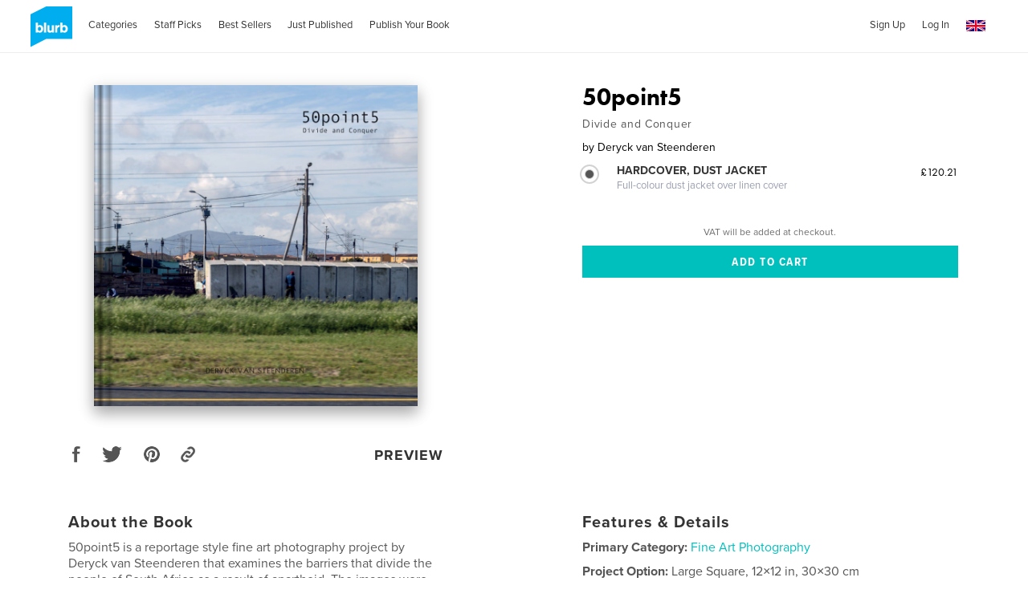

--- FILE ---
content_type: text/html; charset=utf-8
request_url: https://www.google.com/recaptcha/api2/anchor?ar=1&k=6LdYlHUUAAAAAGR0VR_KjlDMfvnnWb2XhZ4cAhOK&co=aHR0cHM6Ly93d3cuYmx1cmIuY28udWs6NDQz&hl=en&v=PoyoqOPhxBO7pBk68S4YbpHZ&size=invisible&badge=inline&anchor-ms=20000&execute-ms=30000&cb=cz0l6p4bf8ol
body_size: 49449
content:
<!DOCTYPE HTML><html dir="ltr" lang="en"><head><meta http-equiv="Content-Type" content="text/html; charset=UTF-8">
<meta http-equiv="X-UA-Compatible" content="IE=edge">
<title>reCAPTCHA</title>
<style type="text/css">
/* cyrillic-ext */
@font-face {
  font-family: 'Roboto';
  font-style: normal;
  font-weight: 400;
  font-stretch: 100%;
  src: url(//fonts.gstatic.com/s/roboto/v48/KFO7CnqEu92Fr1ME7kSn66aGLdTylUAMa3GUBHMdazTgWw.woff2) format('woff2');
  unicode-range: U+0460-052F, U+1C80-1C8A, U+20B4, U+2DE0-2DFF, U+A640-A69F, U+FE2E-FE2F;
}
/* cyrillic */
@font-face {
  font-family: 'Roboto';
  font-style: normal;
  font-weight: 400;
  font-stretch: 100%;
  src: url(//fonts.gstatic.com/s/roboto/v48/KFO7CnqEu92Fr1ME7kSn66aGLdTylUAMa3iUBHMdazTgWw.woff2) format('woff2');
  unicode-range: U+0301, U+0400-045F, U+0490-0491, U+04B0-04B1, U+2116;
}
/* greek-ext */
@font-face {
  font-family: 'Roboto';
  font-style: normal;
  font-weight: 400;
  font-stretch: 100%;
  src: url(//fonts.gstatic.com/s/roboto/v48/KFO7CnqEu92Fr1ME7kSn66aGLdTylUAMa3CUBHMdazTgWw.woff2) format('woff2');
  unicode-range: U+1F00-1FFF;
}
/* greek */
@font-face {
  font-family: 'Roboto';
  font-style: normal;
  font-weight: 400;
  font-stretch: 100%;
  src: url(//fonts.gstatic.com/s/roboto/v48/KFO7CnqEu92Fr1ME7kSn66aGLdTylUAMa3-UBHMdazTgWw.woff2) format('woff2');
  unicode-range: U+0370-0377, U+037A-037F, U+0384-038A, U+038C, U+038E-03A1, U+03A3-03FF;
}
/* math */
@font-face {
  font-family: 'Roboto';
  font-style: normal;
  font-weight: 400;
  font-stretch: 100%;
  src: url(//fonts.gstatic.com/s/roboto/v48/KFO7CnqEu92Fr1ME7kSn66aGLdTylUAMawCUBHMdazTgWw.woff2) format('woff2');
  unicode-range: U+0302-0303, U+0305, U+0307-0308, U+0310, U+0312, U+0315, U+031A, U+0326-0327, U+032C, U+032F-0330, U+0332-0333, U+0338, U+033A, U+0346, U+034D, U+0391-03A1, U+03A3-03A9, U+03B1-03C9, U+03D1, U+03D5-03D6, U+03F0-03F1, U+03F4-03F5, U+2016-2017, U+2034-2038, U+203C, U+2040, U+2043, U+2047, U+2050, U+2057, U+205F, U+2070-2071, U+2074-208E, U+2090-209C, U+20D0-20DC, U+20E1, U+20E5-20EF, U+2100-2112, U+2114-2115, U+2117-2121, U+2123-214F, U+2190, U+2192, U+2194-21AE, U+21B0-21E5, U+21F1-21F2, U+21F4-2211, U+2213-2214, U+2216-22FF, U+2308-230B, U+2310, U+2319, U+231C-2321, U+2336-237A, U+237C, U+2395, U+239B-23B7, U+23D0, U+23DC-23E1, U+2474-2475, U+25AF, U+25B3, U+25B7, U+25BD, U+25C1, U+25CA, U+25CC, U+25FB, U+266D-266F, U+27C0-27FF, U+2900-2AFF, U+2B0E-2B11, U+2B30-2B4C, U+2BFE, U+3030, U+FF5B, U+FF5D, U+1D400-1D7FF, U+1EE00-1EEFF;
}
/* symbols */
@font-face {
  font-family: 'Roboto';
  font-style: normal;
  font-weight: 400;
  font-stretch: 100%;
  src: url(//fonts.gstatic.com/s/roboto/v48/KFO7CnqEu92Fr1ME7kSn66aGLdTylUAMaxKUBHMdazTgWw.woff2) format('woff2');
  unicode-range: U+0001-000C, U+000E-001F, U+007F-009F, U+20DD-20E0, U+20E2-20E4, U+2150-218F, U+2190, U+2192, U+2194-2199, U+21AF, U+21E6-21F0, U+21F3, U+2218-2219, U+2299, U+22C4-22C6, U+2300-243F, U+2440-244A, U+2460-24FF, U+25A0-27BF, U+2800-28FF, U+2921-2922, U+2981, U+29BF, U+29EB, U+2B00-2BFF, U+4DC0-4DFF, U+FFF9-FFFB, U+10140-1018E, U+10190-1019C, U+101A0, U+101D0-101FD, U+102E0-102FB, U+10E60-10E7E, U+1D2C0-1D2D3, U+1D2E0-1D37F, U+1F000-1F0FF, U+1F100-1F1AD, U+1F1E6-1F1FF, U+1F30D-1F30F, U+1F315, U+1F31C, U+1F31E, U+1F320-1F32C, U+1F336, U+1F378, U+1F37D, U+1F382, U+1F393-1F39F, U+1F3A7-1F3A8, U+1F3AC-1F3AF, U+1F3C2, U+1F3C4-1F3C6, U+1F3CA-1F3CE, U+1F3D4-1F3E0, U+1F3ED, U+1F3F1-1F3F3, U+1F3F5-1F3F7, U+1F408, U+1F415, U+1F41F, U+1F426, U+1F43F, U+1F441-1F442, U+1F444, U+1F446-1F449, U+1F44C-1F44E, U+1F453, U+1F46A, U+1F47D, U+1F4A3, U+1F4B0, U+1F4B3, U+1F4B9, U+1F4BB, U+1F4BF, U+1F4C8-1F4CB, U+1F4D6, U+1F4DA, U+1F4DF, U+1F4E3-1F4E6, U+1F4EA-1F4ED, U+1F4F7, U+1F4F9-1F4FB, U+1F4FD-1F4FE, U+1F503, U+1F507-1F50B, U+1F50D, U+1F512-1F513, U+1F53E-1F54A, U+1F54F-1F5FA, U+1F610, U+1F650-1F67F, U+1F687, U+1F68D, U+1F691, U+1F694, U+1F698, U+1F6AD, U+1F6B2, U+1F6B9-1F6BA, U+1F6BC, U+1F6C6-1F6CF, U+1F6D3-1F6D7, U+1F6E0-1F6EA, U+1F6F0-1F6F3, U+1F6F7-1F6FC, U+1F700-1F7FF, U+1F800-1F80B, U+1F810-1F847, U+1F850-1F859, U+1F860-1F887, U+1F890-1F8AD, U+1F8B0-1F8BB, U+1F8C0-1F8C1, U+1F900-1F90B, U+1F93B, U+1F946, U+1F984, U+1F996, U+1F9E9, U+1FA00-1FA6F, U+1FA70-1FA7C, U+1FA80-1FA89, U+1FA8F-1FAC6, U+1FACE-1FADC, U+1FADF-1FAE9, U+1FAF0-1FAF8, U+1FB00-1FBFF;
}
/* vietnamese */
@font-face {
  font-family: 'Roboto';
  font-style: normal;
  font-weight: 400;
  font-stretch: 100%;
  src: url(//fonts.gstatic.com/s/roboto/v48/KFO7CnqEu92Fr1ME7kSn66aGLdTylUAMa3OUBHMdazTgWw.woff2) format('woff2');
  unicode-range: U+0102-0103, U+0110-0111, U+0128-0129, U+0168-0169, U+01A0-01A1, U+01AF-01B0, U+0300-0301, U+0303-0304, U+0308-0309, U+0323, U+0329, U+1EA0-1EF9, U+20AB;
}
/* latin-ext */
@font-face {
  font-family: 'Roboto';
  font-style: normal;
  font-weight: 400;
  font-stretch: 100%;
  src: url(//fonts.gstatic.com/s/roboto/v48/KFO7CnqEu92Fr1ME7kSn66aGLdTylUAMa3KUBHMdazTgWw.woff2) format('woff2');
  unicode-range: U+0100-02BA, U+02BD-02C5, U+02C7-02CC, U+02CE-02D7, U+02DD-02FF, U+0304, U+0308, U+0329, U+1D00-1DBF, U+1E00-1E9F, U+1EF2-1EFF, U+2020, U+20A0-20AB, U+20AD-20C0, U+2113, U+2C60-2C7F, U+A720-A7FF;
}
/* latin */
@font-face {
  font-family: 'Roboto';
  font-style: normal;
  font-weight: 400;
  font-stretch: 100%;
  src: url(//fonts.gstatic.com/s/roboto/v48/KFO7CnqEu92Fr1ME7kSn66aGLdTylUAMa3yUBHMdazQ.woff2) format('woff2');
  unicode-range: U+0000-00FF, U+0131, U+0152-0153, U+02BB-02BC, U+02C6, U+02DA, U+02DC, U+0304, U+0308, U+0329, U+2000-206F, U+20AC, U+2122, U+2191, U+2193, U+2212, U+2215, U+FEFF, U+FFFD;
}
/* cyrillic-ext */
@font-face {
  font-family: 'Roboto';
  font-style: normal;
  font-weight: 500;
  font-stretch: 100%;
  src: url(//fonts.gstatic.com/s/roboto/v48/KFO7CnqEu92Fr1ME7kSn66aGLdTylUAMa3GUBHMdazTgWw.woff2) format('woff2');
  unicode-range: U+0460-052F, U+1C80-1C8A, U+20B4, U+2DE0-2DFF, U+A640-A69F, U+FE2E-FE2F;
}
/* cyrillic */
@font-face {
  font-family: 'Roboto';
  font-style: normal;
  font-weight: 500;
  font-stretch: 100%;
  src: url(//fonts.gstatic.com/s/roboto/v48/KFO7CnqEu92Fr1ME7kSn66aGLdTylUAMa3iUBHMdazTgWw.woff2) format('woff2');
  unicode-range: U+0301, U+0400-045F, U+0490-0491, U+04B0-04B1, U+2116;
}
/* greek-ext */
@font-face {
  font-family: 'Roboto';
  font-style: normal;
  font-weight: 500;
  font-stretch: 100%;
  src: url(//fonts.gstatic.com/s/roboto/v48/KFO7CnqEu92Fr1ME7kSn66aGLdTylUAMa3CUBHMdazTgWw.woff2) format('woff2');
  unicode-range: U+1F00-1FFF;
}
/* greek */
@font-face {
  font-family: 'Roboto';
  font-style: normal;
  font-weight: 500;
  font-stretch: 100%;
  src: url(//fonts.gstatic.com/s/roboto/v48/KFO7CnqEu92Fr1ME7kSn66aGLdTylUAMa3-UBHMdazTgWw.woff2) format('woff2');
  unicode-range: U+0370-0377, U+037A-037F, U+0384-038A, U+038C, U+038E-03A1, U+03A3-03FF;
}
/* math */
@font-face {
  font-family: 'Roboto';
  font-style: normal;
  font-weight: 500;
  font-stretch: 100%;
  src: url(//fonts.gstatic.com/s/roboto/v48/KFO7CnqEu92Fr1ME7kSn66aGLdTylUAMawCUBHMdazTgWw.woff2) format('woff2');
  unicode-range: U+0302-0303, U+0305, U+0307-0308, U+0310, U+0312, U+0315, U+031A, U+0326-0327, U+032C, U+032F-0330, U+0332-0333, U+0338, U+033A, U+0346, U+034D, U+0391-03A1, U+03A3-03A9, U+03B1-03C9, U+03D1, U+03D5-03D6, U+03F0-03F1, U+03F4-03F5, U+2016-2017, U+2034-2038, U+203C, U+2040, U+2043, U+2047, U+2050, U+2057, U+205F, U+2070-2071, U+2074-208E, U+2090-209C, U+20D0-20DC, U+20E1, U+20E5-20EF, U+2100-2112, U+2114-2115, U+2117-2121, U+2123-214F, U+2190, U+2192, U+2194-21AE, U+21B0-21E5, U+21F1-21F2, U+21F4-2211, U+2213-2214, U+2216-22FF, U+2308-230B, U+2310, U+2319, U+231C-2321, U+2336-237A, U+237C, U+2395, U+239B-23B7, U+23D0, U+23DC-23E1, U+2474-2475, U+25AF, U+25B3, U+25B7, U+25BD, U+25C1, U+25CA, U+25CC, U+25FB, U+266D-266F, U+27C0-27FF, U+2900-2AFF, U+2B0E-2B11, U+2B30-2B4C, U+2BFE, U+3030, U+FF5B, U+FF5D, U+1D400-1D7FF, U+1EE00-1EEFF;
}
/* symbols */
@font-face {
  font-family: 'Roboto';
  font-style: normal;
  font-weight: 500;
  font-stretch: 100%;
  src: url(//fonts.gstatic.com/s/roboto/v48/KFO7CnqEu92Fr1ME7kSn66aGLdTylUAMaxKUBHMdazTgWw.woff2) format('woff2');
  unicode-range: U+0001-000C, U+000E-001F, U+007F-009F, U+20DD-20E0, U+20E2-20E4, U+2150-218F, U+2190, U+2192, U+2194-2199, U+21AF, U+21E6-21F0, U+21F3, U+2218-2219, U+2299, U+22C4-22C6, U+2300-243F, U+2440-244A, U+2460-24FF, U+25A0-27BF, U+2800-28FF, U+2921-2922, U+2981, U+29BF, U+29EB, U+2B00-2BFF, U+4DC0-4DFF, U+FFF9-FFFB, U+10140-1018E, U+10190-1019C, U+101A0, U+101D0-101FD, U+102E0-102FB, U+10E60-10E7E, U+1D2C0-1D2D3, U+1D2E0-1D37F, U+1F000-1F0FF, U+1F100-1F1AD, U+1F1E6-1F1FF, U+1F30D-1F30F, U+1F315, U+1F31C, U+1F31E, U+1F320-1F32C, U+1F336, U+1F378, U+1F37D, U+1F382, U+1F393-1F39F, U+1F3A7-1F3A8, U+1F3AC-1F3AF, U+1F3C2, U+1F3C4-1F3C6, U+1F3CA-1F3CE, U+1F3D4-1F3E0, U+1F3ED, U+1F3F1-1F3F3, U+1F3F5-1F3F7, U+1F408, U+1F415, U+1F41F, U+1F426, U+1F43F, U+1F441-1F442, U+1F444, U+1F446-1F449, U+1F44C-1F44E, U+1F453, U+1F46A, U+1F47D, U+1F4A3, U+1F4B0, U+1F4B3, U+1F4B9, U+1F4BB, U+1F4BF, U+1F4C8-1F4CB, U+1F4D6, U+1F4DA, U+1F4DF, U+1F4E3-1F4E6, U+1F4EA-1F4ED, U+1F4F7, U+1F4F9-1F4FB, U+1F4FD-1F4FE, U+1F503, U+1F507-1F50B, U+1F50D, U+1F512-1F513, U+1F53E-1F54A, U+1F54F-1F5FA, U+1F610, U+1F650-1F67F, U+1F687, U+1F68D, U+1F691, U+1F694, U+1F698, U+1F6AD, U+1F6B2, U+1F6B9-1F6BA, U+1F6BC, U+1F6C6-1F6CF, U+1F6D3-1F6D7, U+1F6E0-1F6EA, U+1F6F0-1F6F3, U+1F6F7-1F6FC, U+1F700-1F7FF, U+1F800-1F80B, U+1F810-1F847, U+1F850-1F859, U+1F860-1F887, U+1F890-1F8AD, U+1F8B0-1F8BB, U+1F8C0-1F8C1, U+1F900-1F90B, U+1F93B, U+1F946, U+1F984, U+1F996, U+1F9E9, U+1FA00-1FA6F, U+1FA70-1FA7C, U+1FA80-1FA89, U+1FA8F-1FAC6, U+1FACE-1FADC, U+1FADF-1FAE9, U+1FAF0-1FAF8, U+1FB00-1FBFF;
}
/* vietnamese */
@font-face {
  font-family: 'Roboto';
  font-style: normal;
  font-weight: 500;
  font-stretch: 100%;
  src: url(//fonts.gstatic.com/s/roboto/v48/KFO7CnqEu92Fr1ME7kSn66aGLdTylUAMa3OUBHMdazTgWw.woff2) format('woff2');
  unicode-range: U+0102-0103, U+0110-0111, U+0128-0129, U+0168-0169, U+01A0-01A1, U+01AF-01B0, U+0300-0301, U+0303-0304, U+0308-0309, U+0323, U+0329, U+1EA0-1EF9, U+20AB;
}
/* latin-ext */
@font-face {
  font-family: 'Roboto';
  font-style: normal;
  font-weight: 500;
  font-stretch: 100%;
  src: url(//fonts.gstatic.com/s/roboto/v48/KFO7CnqEu92Fr1ME7kSn66aGLdTylUAMa3KUBHMdazTgWw.woff2) format('woff2');
  unicode-range: U+0100-02BA, U+02BD-02C5, U+02C7-02CC, U+02CE-02D7, U+02DD-02FF, U+0304, U+0308, U+0329, U+1D00-1DBF, U+1E00-1E9F, U+1EF2-1EFF, U+2020, U+20A0-20AB, U+20AD-20C0, U+2113, U+2C60-2C7F, U+A720-A7FF;
}
/* latin */
@font-face {
  font-family: 'Roboto';
  font-style: normal;
  font-weight: 500;
  font-stretch: 100%;
  src: url(//fonts.gstatic.com/s/roboto/v48/KFO7CnqEu92Fr1ME7kSn66aGLdTylUAMa3yUBHMdazQ.woff2) format('woff2');
  unicode-range: U+0000-00FF, U+0131, U+0152-0153, U+02BB-02BC, U+02C6, U+02DA, U+02DC, U+0304, U+0308, U+0329, U+2000-206F, U+20AC, U+2122, U+2191, U+2193, U+2212, U+2215, U+FEFF, U+FFFD;
}
/* cyrillic-ext */
@font-face {
  font-family: 'Roboto';
  font-style: normal;
  font-weight: 900;
  font-stretch: 100%;
  src: url(//fonts.gstatic.com/s/roboto/v48/KFO7CnqEu92Fr1ME7kSn66aGLdTylUAMa3GUBHMdazTgWw.woff2) format('woff2');
  unicode-range: U+0460-052F, U+1C80-1C8A, U+20B4, U+2DE0-2DFF, U+A640-A69F, U+FE2E-FE2F;
}
/* cyrillic */
@font-face {
  font-family: 'Roboto';
  font-style: normal;
  font-weight: 900;
  font-stretch: 100%;
  src: url(//fonts.gstatic.com/s/roboto/v48/KFO7CnqEu92Fr1ME7kSn66aGLdTylUAMa3iUBHMdazTgWw.woff2) format('woff2');
  unicode-range: U+0301, U+0400-045F, U+0490-0491, U+04B0-04B1, U+2116;
}
/* greek-ext */
@font-face {
  font-family: 'Roboto';
  font-style: normal;
  font-weight: 900;
  font-stretch: 100%;
  src: url(//fonts.gstatic.com/s/roboto/v48/KFO7CnqEu92Fr1ME7kSn66aGLdTylUAMa3CUBHMdazTgWw.woff2) format('woff2');
  unicode-range: U+1F00-1FFF;
}
/* greek */
@font-face {
  font-family: 'Roboto';
  font-style: normal;
  font-weight: 900;
  font-stretch: 100%;
  src: url(//fonts.gstatic.com/s/roboto/v48/KFO7CnqEu92Fr1ME7kSn66aGLdTylUAMa3-UBHMdazTgWw.woff2) format('woff2');
  unicode-range: U+0370-0377, U+037A-037F, U+0384-038A, U+038C, U+038E-03A1, U+03A3-03FF;
}
/* math */
@font-face {
  font-family: 'Roboto';
  font-style: normal;
  font-weight: 900;
  font-stretch: 100%;
  src: url(//fonts.gstatic.com/s/roboto/v48/KFO7CnqEu92Fr1ME7kSn66aGLdTylUAMawCUBHMdazTgWw.woff2) format('woff2');
  unicode-range: U+0302-0303, U+0305, U+0307-0308, U+0310, U+0312, U+0315, U+031A, U+0326-0327, U+032C, U+032F-0330, U+0332-0333, U+0338, U+033A, U+0346, U+034D, U+0391-03A1, U+03A3-03A9, U+03B1-03C9, U+03D1, U+03D5-03D6, U+03F0-03F1, U+03F4-03F5, U+2016-2017, U+2034-2038, U+203C, U+2040, U+2043, U+2047, U+2050, U+2057, U+205F, U+2070-2071, U+2074-208E, U+2090-209C, U+20D0-20DC, U+20E1, U+20E5-20EF, U+2100-2112, U+2114-2115, U+2117-2121, U+2123-214F, U+2190, U+2192, U+2194-21AE, U+21B0-21E5, U+21F1-21F2, U+21F4-2211, U+2213-2214, U+2216-22FF, U+2308-230B, U+2310, U+2319, U+231C-2321, U+2336-237A, U+237C, U+2395, U+239B-23B7, U+23D0, U+23DC-23E1, U+2474-2475, U+25AF, U+25B3, U+25B7, U+25BD, U+25C1, U+25CA, U+25CC, U+25FB, U+266D-266F, U+27C0-27FF, U+2900-2AFF, U+2B0E-2B11, U+2B30-2B4C, U+2BFE, U+3030, U+FF5B, U+FF5D, U+1D400-1D7FF, U+1EE00-1EEFF;
}
/* symbols */
@font-face {
  font-family: 'Roboto';
  font-style: normal;
  font-weight: 900;
  font-stretch: 100%;
  src: url(//fonts.gstatic.com/s/roboto/v48/KFO7CnqEu92Fr1ME7kSn66aGLdTylUAMaxKUBHMdazTgWw.woff2) format('woff2');
  unicode-range: U+0001-000C, U+000E-001F, U+007F-009F, U+20DD-20E0, U+20E2-20E4, U+2150-218F, U+2190, U+2192, U+2194-2199, U+21AF, U+21E6-21F0, U+21F3, U+2218-2219, U+2299, U+22C4-22C6, U+2300-243F, U+2440-244A, U+2460-24FF, U+25A0-27BF, U+2800-28FF, U+2921-2922, U+2981, U+29BF, U+29EB, U+2B00-2BFF, U+4DC0-4DFF, U+FFF9-FFFB, U+10140-1018E, U+10190-1019C, U+101A0, U+101D0-101FD, U+102E0-102FB, U+10E60-10E7E, U+1D2C0-1D2D3, U+1D2E0-1D37F, U+1F000-1F0FF, U+1F100-1F1AD, U+1F1E6-1F1FF, U+1F30D-1F30F, U+1F315, U+1F31C, U+1F31E, U+1F320-1F32C, U+1F336, U+1F378, U+1F37D, U+1F382, U+1F393-1F39F, U+1F3A7-1F3A8, U+1F3AC-1F3AF, U+1F3C2, U+1F3C4-1F3C6, U+1F3CA-1F3CE, U+1F3D4-1F3E0, U+1F3ED, U+1F3F1-1F3F3, U+1F3F5-1F3F7, U+1F408, U+1F415, U+1F41F, U+1F426, U+1F43F, U+1F441-1F442, U+1F444, U+1F446-1F449, U+1F44C-1F44E, U+1F453, U+1F46A, U+1F47D, U+1F4A3, U+1F4B0, U+1F4B3, U+1F4B9, U+1F4BB, U+1F4BF, U+1F4C8-1F4CB, U+1F4D6, U+1F4DA, U+1F4DF, U+1F4E3-1F4E6, U+1F4EA-1F4ED, U+1F4F7, U+1F4F9-1F4FB, U+1F4FD-1F4FE, U+1F503, U+1F507-1F50B, U+1F50D, U+1F512-1F513, U+1F53E-1F54A, U+1F54F-1F5FA, U+1F610, U+1F650-1F67F, U+1F687, U+1F68D, U+1F691, U+1F694, U+1F698, U+1F6AD, U+1F6B2, U+1F6B9-1F6BA, U+1F6BC, U+1F6C6-1F6CF, U+1F6D3-1F6D7, U+1F6E0-1F6EA, U+1F6F0-1F6F3, U+1F6F7-1F6FC, U+1F700-1F7FF, U+1F800-1F80B, U+1F810-1F847, U+1F850-1F859, U+1F860-1F887, U+1F890-1F8AD, U+1F8B0-1F8BB, U+1F8C0-1F8C1, U+1F900-1F90B, U+1F93B, U+1F946, U+1F984, U+1F996, U+1F9E9, U+1FA00-1FA6F, U+1FA70-1FA7C, U+1FA80-1FA89, U+1FA8F-1FAC6, U+1FACE-1FADC, U+1FADF-1FAE9, U+1FAF0-1FAF8, U+1FB00-1FBFF;
}
/* vietnamese */
@font-face {
  font-family: 'Roboto';
  font-style: normal;
  font-weight: 900;
  font-stretch: 100%;
  src: url(//fonts.gstatic.com/s/roboto/v48/KFO7CnqEu92Fr1ME7kSn66aGLdTylUAMa3OUBHMdazTgWw.woff2) format('woff2');
  unicode-range: U+0102-0103, U+0110-0111, U+0128-0129, U+0168-0169, U+01A0-01A1, U+01AF-01B0, U+0300-0301, U+0303-0304, U+0308-0309, U+0323, U+0329, U+1EA0-1EF9, U+20AB;
}
/* latin-ext */
@font-face {
  font-family: 'Roboto';
  font-style: normal;
  font-weight: 900;
  font-stretch: 100%;
  src: url(//fonts.gstatic.com/s/roboto/v48/KFO7CnqEu92Fr1ME7kSn66aGLdTylUAMa3KUBHMdazTgWw.woff2) format('woff2');
  unicode-range: U+0100-02BA, U+02BD-02C5, U+02C7-02CC, U+02CE-02D7, U+02DD-02FF, U+0304, U+0308, U+0329, U+1D00-1DBF, U+1E00-1E9F, U+1EF2-1EFF, U+2020, U+20A0-20AB, U+20AD-20C0, U+2113, U+2C60-2C7F, U+A720-A7FF;
}
/* latin */
@font-face {
  font-family: 'Roboto';
  font-style: normal;
  font-weight: 900;
  font-stretch: 100%;
  src: url(//fonts.gstatic.com/s/roboto/v48/KFO7CnqEu92Fr1ME7kSn66aGLdTylUAMa3yUBHMdazQ.woff2) format('woff2');
  unicode-range: U+0000-00FF, U+0131, U+0152-0153, U+02BB-02BC, U+02C6, U+02DA, U+02DC, U+0304, U+0308, U+0329, U+2000-206F, U+20AC, U+2122, U+2191, U+2193, U+2212, U+2215, U+FEFF, U+FFFD;
}

</style>
<link rel="stylesheet" type="text/css" href="https://www.gstatic.com/recaptcha/releases/PoyoqOPhxBO7pBk68S4YbpHZ/styles__ltr.css">
<script nonce="m85N1wNWnQ5w_xTAcdPDZQ" type="text/javascript">window['__recaptcha_api'] = 'https://www.google.com/recaptcha/api2/';</script>
<script type="text/javascript" src="https://www.gstatic.com/recaptcha/releases/PoyoqOPhxBO7pBk68S4YbpHZ/recaptcha__en.js" nonce="m85N1wNWnQ5w_xTAcdPDZQ">
      
    </script></head>
<body><div id="rc-anchor-alert" class="rc-anchor-alert"></div>
<input type="hidden" id="recaptcha-token" value="[base64]">
<script type="text/javascript" nonce="m85N1wNWnQ5w_xTAcdPDZQ">
      recaptcha.anchor.Main.init("[\x22ainput\x22,[\x22bgdata\x22,\x22\x22,\[base64]/[base64]/[base64]/[base64]/[base64]/[base64]/[base64]/[base64]/[base64]/[base64]\\u003d\x22,\[base64]\\u003d\x22,\x22wr82dcK5XQ/[base64]/DiwbDssONWMODeMO5FcKiw5JPZzk6aSQreiZTwrnDo34XEi1fw7Jww5gkw6rDizNQXiRAE1/Ch8KPw4pyTTYSIsOSwrDDqgbDqcOwN1bDuzNQEydfwofCihQ4wrYTeUfCrcOTwoPCohjCgBnDgxQ5w7LDlsK9w7Ahw75oWVTCrcKvw5nDj8OwfsO8HsOVwqVfw4g4SQTDksKJwqLCsjAaQWbCrsOoYsK6w6Rbwp/Cp1BJMMOUIsK5QE3CnkImKH/Dql7DocOjwpU6QMKtVMKew6t6F8K9IcO9w6/Ci3nCkcO9w5IrfMOlQScuKsOWw7fCp8Ovw6XCt0NYw4Bfwo3Cj10qKDxaw4nCgizDklENZAAUKhlFw6jDjRZYDxJaT8Kmw7gsw5rCscOKTcOqwpVYNMKJOsKQfFZww7HDrzzDtMK/wpbCvWfDvl/DpRoLaAQXewAQbcKuwrZjwqtGIxslw6TCrRtRw63CiVlDwpAPL0jClUY3w63Cl8Kqw7lSD3fCpU/Ds8KNMsKDwrDDjEAFIMK2wo7DlsK1I1c1wo3CoMOgd8OVwo7DtQ7DkF0fbMK4wrXDsMOVYMKWwqZFw4UcLE/CtsKkByZ8Kj3CjUTDnsK5w67CmcOtw5TCs8OwZMKQwqvDphTDvTTDm2IvwpDDscKtSMKREcKeI2kdwrM4wpA6eDXDggl4w6TCmjfCl3l2wobDjSzDnUZUw5jDiGUOw4E7w67DrCzCoiQ/w6bCsnpjNnBtcW/DmCErK8O0TFXCm8OgW8OcwqBuDcK9wofCjsOAw6TCli/CnngDPCIaFk0/w6jDmCtbWDXCkWhUwpPCksOiw6ZbE8O/[base64]/CjSTDpsOEcS7DqXzDoMKgwr/[base64]/[base64]/YsKDwp9weQE2wprCj8KnKlDCnktMwo0fw7F4M8KbJX0IUsK4FmPDiV5RwrMLwoHDgMOEasKXHsOLwrpRw5fCn8K5R8KCQ8K3QcKNZEMCwrLDsMKDJyPCnljDr8KDcgMhXB9HMxHDhsKgM8ONw7YJCMKDw4YbKkbCr37DsErCoSPClsO0fUrDp8OiIMOcw4R/bsOzBRfDq8OXLx8JB8K6fzUzw7lGeMODIwnDvMKpw7fDnCY2Q8OVZ0g1wqQuwqrDlMOHK8KlU8OFw4AHwprDisKgwrjDi3sUXMO9w7tIw6LDoXErwp7DniDCrcOYwpsQworChg/DrQg8w6gwdsOww5LDi1PCj8KBwprDhMOJw60ACsOawqkaFcKkDMKMSMKIwrvDhC9hw4xUTWkQJGgRTjXDsMKfISrDvcOcXMOFw4TChyTDsMK9WAEHLMOCeRc8YcOkHhnDug8jM8KTw67CmcKeGm3DgGTDlMOYwobCrsKJccKAw5nCjDnCkMKdw7JOwpEiOx7DoBo/woVXwr5sAnxcwpTCn8KPF8OsaXjDsWcWwqjDqcOqw7fDpG5mw6fDu8KSdMKoXix/UR/DjFkCT8K/wovDh2IKJkgvUyvChWrDnTo3woY3HXvCphbDi2J/OsOKw4LCs0TDssO7aW9uw6tDfUl5w4rDvsOIw5sOwowqw6xHwo3Dkxs/[base64]/J1k0w5zDuMKdwp7DqMOIwrXDtcOdV2bCsQcRMMKvwp3Dj30rwrMCY2fChHpgw7jCgsORbRjCpMK+fsO/w5rDshEgMMOFw6PChjtZFMOiw4sZw5JFw6zDnTnDlDwoTcOUw6U/w7Y/w6gtQ8OJeB7Do8Kfw706a8KtS8KsJ3zDtMKbHEYPw4gEw7/CnsK9cyrCkMOpQ8OKZsKhQcO8VcK8FMOSwpPCiwBgwpRhf8OpN8K4wr0Bw5NUesO2RcKnW8OqL8KOw6csInHCvXbDsMO7w7nDnMOoYsO6w4PDgMKlw4VRFMKVLcKww60BwrZTw4FdwrRUw5DDqcOrw73Cl1k4acKQOMK9w61hwpXCq8K2w59GeA1cwr/[base64]/CuMKVw7kDE3kWw67DpV3CmsKMwrE8X8KTbMKEwqHCq17Cr8OcwqFwwrgiDMKvw4FPVcKHw77DrMKzwoXDqGzDo8KwwrxrwoZMwrpPdMO1w5BvwqrDihJhIWXDvsOfw6h4YyQEw4TDoxPCuMKJw7ICw4XDgTjDsSpkEGvDmmrDv38KBG/[base64]/[base64]/OR7Cu8K4AcO3R8K9wozCnB1ue8Oqwr/Dn8KnBcKywpcLw4fCpzMiw5sRbMKQwonCjsOQGMOfSEbCsnoeVT9vaQ3CngbClcKZeFolwpXDv1ZTwpzDg8Kmw7TCoMOzLETDvQHCsBXDuU4XPMO/IAE5wpHCksOFUcKFGn4+VsKiw6Ixw4vDhMOGRsKhd0LDsUrCisK8DMOcAcK2w7MWw77CtDMNRcKUw4w2wqJzw4xxw5FWw6g7wqbDv8K3e1XDjV9QcD/CknPCgx1weT0ewoEHwrHDkcOGwpwhS8KuHFV7IMOkPcKcfsKcwoxGwr13W8OMJVxswprDisOcwpHDuhN1VXrCth94OcKBd2nCiFHDuH7CvsOvSsOIw5fCmMOwXsOiKWXCi8OIw6V0w6ALfcOWwoTDombCisKnbBZ+wo4HwrjDix3DsD/CjxUFwqNmEj3CicOtwrLDhsKqb8OLw6XCozjDq2FqfyfDvRM2NBlnwrXCncKHMcKmw4sqw4/CrkHCssORAkzCmcOywq7CpRsZwpJhw7DCpW3DlcKSwqcfwrNxDibDiXTCjMK3w4cWw6LCtcK/wrjClcK9ADU4wrvDhA0xflLCpsKvMcOGOMOrwp9xQcKne8OCw7wBPw1sQhpwwp3Dj0LCunobBsO+c0/DvcKoIwrCgMKVLsOjw6N+X1jCpk0vcDzDtDNzwpdxwojDglUCw5UpN8KwVQw9I8OQw4YhwrxSWD8VBsK1w7MmRMKvWsKpecOQSHPCp8OFw4F0w7LDnMO9wr7DtMO4ZCjDgsK7CsOxKsKdJUTDmC/DlMOaw5rCv8Obw71jw6TDmMOhw7zDuMOPUWRONcOlwpoOw6HDn3lCVEzDn29QZsOOw4jCq8OYw78RdMKhIMO6TMKiw7vChiRWNcOQw6XCtl3DtcOhawoLwo/DizohRMOsVhHCqcKMwpgiwqp3w4bDgBNdwrPDucOpwqfDlFBAwqnDqsOOAGRiwofCm8KUT8K6w5RWfG1Uw54two3DqHsCwqzCiyxcX2LDhSzCmwvCnMKMGsOcwpssawjDmwLDlQ3CokLDvkN8w7d4w7sPw7fCtgzDrB7CpsO8aVTCjXbDucKvEcK/[base64]/UsK2bzwrw6MPwpHDp8OqwptzPMOrwrRwVcONwogaw6NKAhY3w4zCrMOjwrXCnMKGQMOow40pwpbDjMOIwptZwpMFwpDDo3oDTTvCk8K4ZcKfwphaasKKCcKQfDLDrMOSH3cawr7ClMKvR8KjNWXDgE7Cm8KIS8KJPcOLQsOcwrUIw7fDhH5ww74/XcO0w4PDoMOEdxEew7jChcOjLcKVbx0ywp1AKcOwwo94XcKmCMOJwpYpw4jCkkUeJcKIGsKlFXzDjMKWfcOpw67CsCw2M21mO18OLi0ow4LDuwh6dsOlw6DDucOswpTDiMO4a8O4woHDhcOgw7DDiRRsVcOjdhrDpcORw44Qw47DkcOAEsObbzbDnS/CvHlIw5rCicKdw7V9DG0oEsO8MEjCu8Oewo7DgFZRasOGdirChktpw6HDgcKUTh/DuFBAw4zCkR3CowVSL2XDlQ5pNxwIFcKow6fDhhDDncOOB30aw793w4fCvkUGBsK1OwzDogYxw6nCrHU+QsOEw7XDhiJAVhLDqMKXWi9UdwPCgDljw7xswo8RYEMbw4V4CcKfQMKLaXcvIFgIw5TDoMKOWTfDhyYdUA/Co3dAH8KYFsKFw6xyQFZKw6YYw53CpQHCqsKfwoBmbWvDpMKoUmzCrT4+w4dUMDksInVCwrLDp8KDw7fCicKMwr7ClGjCigNUR8KkwpxsQ8KCMVnCnVxPwoHDssKzwqjDh8OCw5DDnzPCiS/CqcOfwocPwoHCgsOTdFVKVcKDw47DlkLDsjnCkkLCkMK2OTJxGlwLb05Hw7RRw4dUwrzDm8KxwpM3w7HDmF7Cg2rDsDMUGsK0FRZCBcKPMcKCwozDvsKTaElGw7LDpMKUwo0Zw5/DkcK9aUjCpsKHYinDkmYZwoUYXsKLXWVZw5IBwq8FwqzDlRrCgBY0w77CvMOvw75UBcKbwpvDocOFwrPDuQPDsAV1eU7DuMO5Zwk+woZbwotXwq3DjQh1FMK8ZFU3b3/CpsKrwrbCr0lgwrd0cFUiBCFQw5tVLQQ4w7N0w4AaYi8bwrTDh8O9w5nCqMKAwq1JM8Opw6HCtMK9LRHDnkjCmcOGOcOof8OHw4bDlcKlRCMCaWnCuX8MNcOQV8KyZ2YneE0+woV2wrnCp8KaemhuEMKzwpLDqsO8cMOkwpfDisKiMGTDshphw5A1XEszwphjw4/DmMKtFcKhVSQsY8KSwp0caFVEc1rDo8O+w7ERw5XDnS7Duy4GW3Vcw51EwonCs8Oyw5pvwpfCnknCtsObBsK4w6zDrMOPAzDCojnCv8OZwqI6fQUCw4Ihw75Aw5zCkyXDqgAnY8O4XC5cwonCpj/CgsODOsKgSMORO8Klw5nCp8KDw6YjOyx/[base64]/CrnnDoRjDtMOFw47DqBDCrMKdwrRQw4jDvGTDqRs/wq5QEsKHUMKGc2vDoMK5wp84P8KWdzkMd8KXwrZxw47Cm3zDjsO4w68Od0ovw6k9THF2wr8IesOeGTDDpMKHdzHCu8OQOsOsDV/CjFrCmMOww7nCkMOIUyFpwpFywpttBkBdJMKdLcKKwqrDhMOXMGrCjcO8wrEGwqNpw4ZDwq3CgcKCY8O0w5/Dgm7DsXrCl8K2e8O6PSwmw5PDuMKnwrvDkRt7w5TCkMK0w6QHNMOBH8OrDsO0fShwbcOrw4TCt1UOfMOrEXY4fAPClizDm8KQFzFPwrvDp2ZYwrRkNAPDniVCwrvDiCzCng82S3psw4/Cg11UZMOrwqAowqfDoWcnw4jCixJeLsOJe8KzIcO3FsO7SEHDsgNqw7vCtxrDigx7ZcOJwogrworDpMKMX8OsIiHDt8OQc8KjW8Kaw57CtcOyKC8gaMOJw43DoHXCnSFRwpd1W8OhwrDCusOFQBQmKMKGw4TDin9KfsKew6TCuEbDqcOlw4p0fXpFw6PDtn/[base64]/Ch8OHw4rDrV0/LMOneWjDuwEzw6vCkkh/w4BJOnjCtynCnFzDo8OhQcOeBcOodcOWTRB5LnIdwrRQDMK7w43CvVoAw6oDwojDuMKTZ8OKw5ALwqzDrQPCtxQlJTjDh3DCrREfw7lnw5FNbEfCo8OmwpLCqMK6w5MRw5rDkMO8w4JEwpssTcKnKcOeU8KBMsOvw6/CiMO7w5fDlcKxCUcHNSp+wpzDp8KbCHPDlE84VMOyKMKkw6XCk8K4QcOeQsK9w5XCosKHw5vCjMOpJXkMw4NiwpUMFsKIBsOjQMOlw4ZdaMKbKmHCmX7DhcKIwpoMdX7Cqi3Dq8KEPMO9VcO4MsObw6VdXsKQbDQaWwLDgl/Dt8Kdw4d/CljDrjRPbCV4fTMaJ8OOwonCqMO9asOVFhcjMhrCoMO1WMKsGcKgw71cUcOxwql8HcKAwrEeCC5UGHUCdEQcasKmMkvCmx3CqxFUw40CwpnCjsOSTW8ww5lEfcKcwqTClMOFw4zCjcOHwqrDpcO0H8OowrQ2woDDtm/DiMKCS8O4RcO4TC7ChlBTw5EkdcOOwo3Dgkl7wocIRsKiIR/Dv8Oxw75Vw7LCskgBwrnCsXNWw6jDlxAzwosGw6E6Bm7CvcOsOsKxw6svwrTCrsKUw7rCmzfDosK1c8Kxw73Di8KaeMO3wqjCo3DDsMOLFQfDpX8dYsOLwpbCuMKnMhxkw4ZhwqguOl8vWcOqwrrDo8KFw6/Ck1XCk8Odw49FOyrCgMKJYMKkwq7Cmz1Vwo7CpMOywpsHL8OFwr1JXsKvOCXCp8OBZybDvE7DkALCiDvCjsOjw7ECwq/Di0psNx5hwq3DmlTCnk1jZFtDUMO2DcO1X2TDmcKcGW0dICfDihvDiMOrw4EqwpPDmMKowrUawqYBw6TCignDo8KDQ1zCrV/CtloDw4rDgMOBw7pjXsKDw5TCrHcHw5LDp8Kmwp5Qw53ChCFJMsODYQjDmsKLJsO7w6A6woAZHmPDvcKiAifCoUduwqwWb8OMwqDDmw3CosKxw552wqLDqAQYwrQLw4jCqD3DrlnDucKvw5/CuwfDisKow4PCjcO6woAXw4HCtQppf2hPwqtqfMK5fsKfAsOWw7pVVSzCg1/DjArDr8KlO0HDp8KUwpfCrwU+w4fCssKuNnbCnHRqYMKVaiPDsUswP3ldb8OPEEI0ZlXClELDq0vCosKWw5fDicKlYMOEFCjDt8KTexVOR8K9wotxEBvCqnwdUcOhw6DCosK+P8KLwo/CrGDDmsObw4MNwq/DhSjDiMOrw6BZwqkTwqPDmsKqJcKiw6FRwonDvnvDgBI/[base64]/[base64]/CqWfCqCrCocOzwr7DuRrCiGHCpsOzw4TDncOtRcOjwoldA0gGckHCiEDCukpHw4HDhcKRfkYXT8ODwovClx7Cl2pDw6/DrjIhKcOBLlbChwjCk8K8KMKcC2rDh8KlXcKAI8KBw7zCsTk7ITLDrn8dwrFgwovDj8KwQ8KxPcOOLcOew57DvMOzwrd+w4Ylw7/CvW7CuVw1ZlBpw6oAw4PCszVRSUU8SAlcwocNc2R/BMO3wo3CoxDDjTdQU8K/w6Z2w6VXwoXDuMOAw4wLEHfCt8KuUm3DjnEVwpcNwrbCv8KiIMKUw6gowozCl2h1BsOFw6rDrkvDpTrDjsOBw41RwqczCWt0wovDkcKWw4XCriRYw5/[base64]/[base64]/ChA9vw4LDr8OCwq3CvMK9wpLDogPCiznDu8KfZsOOw7bDh8KqDMKmwrXCvCBAwoFPGcK0w5cowpFjwpnCqcK9A8KLwr1pwrYWRzfDt8O8wpnDlj9dwrvDscKAOsKMwqUGwoHDpFLDssKXw5/CpsKrIBzDixbCjMO3w78xwpnDv8Kkwrh4w5w4CkLDpkfCslrCt8OTNMKDw5cFFhjDh8OpwqRrIDXCisKkw7vDkDjCv8O6w5/[base64]/RmUuWsK0wq3DsDDDtlk/FkfDgMKBwpDDk8KzwrHDmcKuCwgPw7QSL8O0M0HDscK/w4BHw7/CvMO7IMKUwojCploHwrjCpcOBw5R/OjxAwpPCscK8cltoBlLCj8OuwpjDkT5HH8KJwq/DucOKwr7ChMKuETzCqDvDsMOMT8Oqw6ZKLGlgQkbDlUgkw6zDt1JdL8Odwo7Cl8O4aAknwrwewq3DswnDjEklwoAOHsOLLTdVw4rDj0LCuQNMY0rCtj5LScKHHMObwrDDm3RWwoVfQcODw47Do8K/QcKVw7PDn8KBw59Hw74vb8KSwqbDtMKoXQVBR8KmasOuBMO9wrwrbXZDwpwdw7IubARaKQzDmhxkMcObYHdDX2c5w7RRfMOKw4jCl8O5dxFKw50UBsKnGMKDwoE7eQLChVU3JsK9dQrDtMOqOsOmwqJ/eMKBw63DhQwew54jw5ppb8KTEzHDmcOdJ8KAw6LDqMOewptnYnnCnQ7Dkik6w4EvwqfDlsKKXW/DhcO6L0nDlsO7fsKGXn7DjC1owoxAwo7Ch2MdTMKSbSkIwpReYcKCwovCkR7CtljCr33DgMKUw4rCkcKfZMKGLHsMwoNufE44acOTRwjCucKvIMOww6wlIw/[base64]/[base64]/IcKOw5YZw5gpHgJLwooSwoxDXzbCmTARJ8KLHsOYUMKbwqMHw5ICwrnDqUpPfkLDn1khw65QKwR5KMKNw4LDtS0xSk/Co1vDusOzYMOYw4TDv8KnVRw3ShJ2ckjDgi/[base64]/[base64]/[base64]/DomNTw7QUwrDDvjJrAwTDuz7CsgdpInTDrCfDtHnCjijDlA0AOAZlJRnCiw0lTEE8w50VN8ObdUYffHnDsAdNw61XQcOUaMO8G1RpbsOcwrDCjW5iWMK4V8O9Q8Onw4sZw61/w5jCg34EwrdDwq/DujrCrsOmGWfCoQtGw4vCrcKBw59Lw5Fww6hgCcO6wqxBw7TDo2LDlV4Tfx9PwpjCpsKIRsO2SMO/ScOQw7jChjbCjn/CgsKlUmsPUn/[base64]/[base64]/Dni4NWz44wopMw4HCs2Zqw7rCrMOyw4XCtsOiw6Yhw60URcOmw4ZbEF8zw7NdOsOwwpRxw5QcH30Gw5c0aAjCusOWIiZWwpDDrSzDusOCwq7CqMK3wpXDisKhAMKcSMKXwrEjIxdcDAPCkcKTE8OSQMKoccKLwrDDngLCmyXDiUhtbVNQDcKRWG/CjwjDhhbDv8O3MMO7CMODwqkfc2jCo8Oiw6jDj8OdJ8OxwpUJw5PDvwLDoDIDNy9mwpjDp8KGw4PCiMKhw7Eaw7t+TsKfIkDDo8Oow6gQw7XDjULCiQUZwpbDsCF1dMKewq/CqRoQw4RMesKywoxyOi4oSD9hO8KKRVgjGcOawp0Laytrw4MQwoLDpsKlYMOew5HDp13DssOGCcK/woE4d8KBw6pBwowTWcOMaMO/bXzCpU7DvgvClMORRMKIwqRUUMK6w7RaY8OwL8OfbTfDiMKGIwfChjPDjcKBRTXDnHE3wqMIwq7DmcOiPwTCoMKbw516wqPCrHjDvTvCh8KrJAwefsKIb8KWwovDiMKLGMOIcjVPLBgVw6jCgWrCn8O5wp3CrMO9SsKpVVfCsEJ2wq/Co8KfwqfDm8OxOjTCmkEWwpDCssKpw7R1fB/Cry0ow7R/wp/DqABHNcOCZjHDlcKXwqBfaQhsRcKQwpUtw7fCtsOMwqUTwo7DniYXwrt4csOXecOywplgwqzDhsKOwqTCv3FkCTzDoVxdBsOOw5PDhW4iJcOMMsKowr/Cq3VAcS/Cl8K9RQrCjCE7DcONw4/DmcKwT07Cp03CncK7K8ORL3zDsMOnCcOEw5zDlhlLwpbCjcKVe8KST8OTwr3CoghORzvDsTrCszVfw7gFw5vCkMO1AsOLS8KxwpwaCnYowp/CtsK0wqXCp8OfwqJ5OQZbKMOzBcOUwrl7QQVSwr9Zw4LCgcOcw6ppw4PCtTNuw4/CkH84wpTDoMOjMSXDtMKrwr4Qw53DrzLDk2PDi8Kiw6dxwr/CtEfDu8O0w54ka8OucC/DgsKvw74ZJ8KUE8O7wpsbw7d5KsOkwqNBw6QqBjjCrzwswod0QDrChzF+OAfCsEzCvlIFwq05w5LCmWVJW8ORfMKAAATDuMK5woLCu2RHwonDrcOKCsOLAcKjVgYkw6/DnsO6EcK2w4MmwqsbwofDrXnCiGQnJnVjVMO2w5MtKcOkwq3CjcOZw4scEHRswp/DpVjCu8KGGQY5XHPDpzzDt156PVpcw6zDmTVjfsKQYMKIJhfCr8Ofw6/DvTXCrsOcKmrDqsKswq9Cw4wRJRl9VSXDkMOWDsOQWXZVHMObw51Jwo7DlAfDrXsRwrbClsOfGsOJO3TDoB52w5d+w6rDncKDeEbCoUNVIcOzwozDkMO1bcO+w6/Cpn3DiRZLDMKvbRkuAcK6XMKSwqgpw6k0wrXCmsKvw5zCsFY+wp/CuU5PEMO+wqs2FMK7EnsoTMOmwoLDiMOMw73Cg3rDmsKawpvDvlLDj0nDtQLDicKff1DDuQ/DjD/DvANJwotawrdxwobDtjU8wrbCn2YMwqnDmSTDkBTCljjCp8K5w45swrvDtcKVK0/[base64]/Cn3YtO8KWwohNbiPCsil2w4/CpgDDj8KCNMKSOsKKMcOsw4MQwqHCpcOMCMOQwrfCssOpTkFpw4UgwqfDpMKCbsOvwqY6wrnChMKKw6Y7QwfDj8KvX8OrScOSZmcAw7Btfy4wwp7DhsO4woRBYsO7G8OMcsK4wp3Do1/CvwdXw4LDnsOzw5fDiQXCjjcNw411QVzCswtadcOHw7Bww7rDncKcSgwaCMOmIMOAwrHDvsKUw6fCocKvKQrCmsOtb8KIw6bDnivCqMKjK1JLw5AOwqrDj8Kaw40XF8KsSV/DpcK7w6rClQbDicOAVMKSwrZHMgo1UQBxPjNYwqDDkMKDUUhNw6TDizMzwpxFYMKUw6zDmcKqw4rCtBY8fzsOchFWJ3Bww4bDtiJOJcK0w58Hw5bDgRU6ccOpDcKzc8OHwrXCgsO7WGJ8cgnDgHsBKMOTCVPCnzs/wpzDqsObRsKaw7HDty/ClMKawqdAwoZxU8OIw5zDmMOBw7Jww53DusK5woXDvg3CphrCsGvCncK5w53DlQfCpcOcwqnDtcKeBmoWwrd4w5NnQcKDbUjDqcK9YSfDisOpKWLCtwLDu8K/KsOPSn8HwrbCmkQuw7YiwrM8w5LCtWjDuMK7EcKtw61CSxo/LMONY8KJIm3Drlxzw7A8REBpwrbCncKKfRrChljCusK4L0XDu8OUMwshBcK+w7nDnzECw5PCncKcwpvCiHkTecOQfSs9ei8Xw5wUMFBFUsOxw5luNyx4c0nDhsKDw4fChsKjw4Bxcw8rw5fCuQzCozHCm8O+wqM/LcObEUJcw5tGOcKNwpkAQsOjw5F/wpbDo0/DgsO9EsOeScK9N8KkRMK3F8OUwrM2ACzDjS7DowQQwr5TwoofDW48VsKrLsOTG8OgWMOiLMOmwovCg03Cn8KBwrMOeMKiLcKfwqA7d8OIQMOsw67Cqx0yw4IVYSfCgMK+f8ORT8OTw6pIwqLDtMOZEwgeKMKzBcO+VcKmBw98DcK7w6nCoB/DjMK/[base64]/CpGFvw4nCnQgSGB/Dm0tAwpjDp0vCvMKnwoAecMKVwqtHIQXDtDzDpxxeLMKpwoojXMO0Ni8XMm5dDQzChGpvEsONPsOYwoQMLncqwrNiwqvCo190GMOVfcKIYjTDsQUfecOTw7vCucOgLsO/w5Bkw7zDjz4WJ3snC8KQFwHCvMO4w7InJcK6woMQF3QTwoTDpsKuwozDi8KHHcKjwpt0ScKewrPCnw/CucOYO8Kmw6wVw7bDhmUtTyLCq8KUS21lMsKTBB12QxbCu0PCtsOXw6fDshtMZzwqaCvCkMOHSMKXZC9owqw+K8Obw5V+EcOCN8OUwp5cNlJXwqLDlMOgaj/DrMKYw7l6w6jDqcKvw77Dm2rDvsOJwoYZPMKUaHfCn8OAw4vDrzJ+OsOJw7ZkwrfDtEYLw6jDm8Ozw5LDocKpw4Eew7jCmsODwokyMBhWIhshRyTChhdtEEEqcXcOwpMVw6IAaMKNw6MtNHrDmsO/BsKywoMCw4cnw4vCiMKbQS1jAE/DiEomwpzDvQwHw7vDucOzVMKWAAbDuMOIREbDtWIobh/DjsK9w4xqRcO2wogUw4VLwo9vw6TDgcOLYsOYwpMHw7gmZsOJLMOGw4LDmMKvKEIFw5DCiFMCdWtdFsKzYhFkwqPDvnLDhQB9bMKRbMO7RiLClG3Dt8O6w5bCjsOLw709LnPDiRtkwrB9UjcpKsKMIGdDDE/[base64]/DMOoahjDtcKrwrJvwodRw5TDmMK0M8K+TwbDv8OZwo5/[base64]/CuMOYZld7w6vCsEQxwpLCnHjDocKzwro3JMOSw70Zf8KxNynDq25IwpdDwqYdwq/Dk2nDt8OoLAjDgzDDlFvDuBDCgUJ6wqM4XXbCkGHCpFIEK8KMw5rDrcKAFl/DomFWw4HDusOWwoZdNXjDlsKrX8KPJsOPw7dlARjCgcKsYEHDgcKoBApwTMO9wofCmzXCksOJw73ChyfCkjg4w47DvsK+XMKcw7LCiMKLw5vCnEfDpyIFOcOcNUHCrHDDkUkXB8OEHmodwqhTLi8MFsOqwovCvMKxZMK0w5vComcawql/wqXChgzDg8ObwoRswo/DnBPDjgDDmUlqScOFL17DjivDkjTCk8O6w40Hw5nCssOAHCLDqBliw7JBVcKcCHXDlCs6Y0XDjcKkcXlywoByw79TwqsJwotQZsKGNcOdw4w/wrElLcKBcMOAw7M7wqXDoBB9wr1Swo/Du8Kkw73Cmh1JwpPCrMOzA8OBw77Ct8OqwrUYYBZuG8KKV8K8I1I9w5coAcOQw7LDujcvWl/Cu8KWw7NjMMKdIW7Du8K2T19Ww6Isw7XDv0vCkGdNCQzDl8KrKsKdwpA/aghcJgMjP8Kbw4ZIEMO3GMKrYiJmw57Dm8OcwqgsXkrCqRPCq8KRFmJMQMOtSkbCmSPCm19ad2U5w5DCocKIwpfCvUHCp8OOwq4bfsKMw7PCvxvCkcK/[base64]/DqGtHwq5KNl3Cu8Kuw5t7w6DCjwcDBQMxwqc9QsOTA2XCu8Omw6YuccKdH8Kxw54BwqtPwqlrw4DCvcKuUhHCpBjCjMOAccKtw6ALw4jCt8Obw6zDvyXCmF/[base64]/DvMOywovDtsO7w57CpAfDlS89w7/CqTrDq0sFw4zCq8KGc8Ktw7rDhMOwwp8RwpYtwovCr10Gw6sFw5B3VcKQwrrDjcOAKsKvwrbCqz/[base64]/Dr8O0wrwlLTgSclI1OcK2w6bDvcKAwqTCpsOJw5Vgw7M1b3ElUT/[base64]/woYIw6EHdMK5w6LCsD7CsAnCpsKqw4jCocO/LR/Clh3DtCRqwrBbw54HJVcVwqbDusOeBE9tIcK7w4h2ayEqwoJ9JxvCjQlZB8OVwq0VwptEesO6XMKqDTgJw63DgCNbDVMYU8Oyw7xAXMKQw43Dpm4nwqTCh8OIw5NLw4xqwpHCjMKKwrbCk8OGHX/Du8KMwoBlwrxAwohOwq8/P8Kma8Ouw64qw4wdZT7CgWLCkMKRY8OWVjxfwp4XecOacgbCmTMDGcK5JMKvcMKcYMO0wp/[base64]/Cn8O+MQbCvMOsGgY/wrAKwrp9wrMLw5s1CC4Hw7XCk8KSw5PCn8OEw4R7bFkvwpVnRHnChsOUwpfDvcKMwqQPw7IWIVQXOxNrOEUMw74Two/CvcKiw5XCrgzDr8Orwr/Dh0A+w4kow5ktw5vDtDvCnMKvw6jDpcKzw5LCo15mEcK4CMOGwoNfY8OkwovDkcOzEMOZZsKlw6DCq38vw5JSw5/Dm8OcIMKrDDrCmMO1w45fwq3DrMO/w53Don8Uw6vCi8Obw40pwrHCi1BswpZRAMOKw7vDlsKaIkLDisOvwolgVsO/[base64]/wrnDhTRxaGp8wrTDhcODwqEZw6jDnGzDqAjDmH0GwqjCnU3DsjbCpWs9w6UVL3dxwqLDpgrCosOxw7LCiCjCjMOsN8OuEMKUw4EEWUsCw6Jjwp5hSTTDkG7Cl0/DvBrCnA7ChMKYBMOIw4sowrrDjGLCkMK8wq9RwqLDosOILCVWUsOBGsKowqIpwo85w4k+BmvDjC7DlcOMbT/CocOlPkRJw6Exe8K3w7cww7FmehQvw4fDhE/DsD3DvsOQEsO0K13DsBFKS8KGw5rDtsOjw7LCqTZOBgLDonLCvMOfw5/DggPChSDCksKsXCXDoEDDuHLDt2/[base64]/wqpVw7YVwrTClMKqwrXDvcKXwq3CicOUwrLCm0lOHgbCqcO8WMKqOGtXwo84wp3CkcKSw4rDpzPChcKRwq3DvRpQCU4IDGjCoBDCnMOUw48/[base64]/[base64]/ClcKnwq8AH8KPw6o9KBvCiBEgNG/CoAxKZcOfAcOsJQ06w5ZGwq7CtMOeS8Kqw4nDksOWQcOWf8OqfcKKwrbDjjPDpSEFAD8YwpbClcKfI8K6w57Cp8K6IEw1fV0PGMO2TUrDssOoJEbCs0w1UMKewq/Cu8Orw5peJsKWAcKBw5YWw5AyOAjCrMOtwo3CisO2L21ewq94woTCvsK/bMKiZsK1bsKDD8KOLXxRwoYyRH4PCzLCjUF4w5HDmjRLwqVIKDhtasODCMKMwpwSB8KzOQwDwqw3QcORw4A3RsOPw4wLw6MLGyzDh8OBw6NdE8Khw69XbcOmQx/CjUnDuWXCsCzDnTbDlX44dMODKcK7w68DfAUORMK7wrjClC0ORsK/[base64]/CgTPCkX9EaMKWcMKePcOlQsK3OmXChiESPzYQe0fDkRtBwqnCnsOwcMKPw7QMfMKYKMKiFMKsWFEoZwpCECPCtSFQwrJbw7XDi0R0aMK0w7bDu8OIE8KHw5NKNUUiH8OawrvCgz7DqzbCjcOIZ3xPwqEjwpNocMKSbwHClcOMw5LCtC7DvWY+w4fDjGXDkznDmzV/wrTDl8OEwrkAw6spZ8KJKyDCusOdPMOnwo/CtCRFw5zCvcKHSxw0YsODAn4NRMOLbXvDusKKwobDqXVSaBxEwprDncOfw6hvw67DpX7CkHV5w67ChlRswphQXTASb0TChsKyw5DCtMKVw68yGA/[base64]/CkkQ0IsO8wqbCk8O5w6HDqgNxw4RSCcONw7gDCEnDhzNiRGdvw6pRwowhV8KJFj18MMKsKGfCl09hZ8Oaw7shw7nCv8KcWcKKw7XDrcOhwpoTIB/Co8Kxwr/[base64]/ClQ5Iw4rDv8KLLMK1VMOePnFCw7VDw41uw5UrMDAZWWXCuG7CsMK2D31fwoLCr8O3wqXCmxVkw7M2worDjCTDkSUsw5nCo8OGEcO0OsK0w4F1CcKwwpsiwrzCrMKxZxoGYsOvIMK6w5bDqn88wogCwprCt2PDpHplWMKPw4A5w4UOW0TCq8OoARnDoXIIdsKIDX/DpV/CmHjDm1ZXOsKfdsKaw7XDocKjw6LDocKtZsK0w6/CiBzDimnDlgt8wr1iwpFOwrppBcKkwpTDkMOpJ8KGwrrCogTDl8KxVsOjwrHCu8O/w7DChsKbw6h6wrQ3w5VHRXfCuRzDuVwzfcKzSMKYa8Kpw4fDsCRuwq0LaBrDkgEnwpJDPlvDgcOawpvDmcKyw4/CgElHwrrCpMOlBsKTwowaw5tsa8Kbw7QsIcOywp3CugfCi8OMw7nCpCMMI8K5wqJGYDjDssKTUFzDpcOTAlBIcCrClGLCsU83w6kEb8K0bMOPw6PCjsKVAkrDosOIwo3DgMK6w7Rww6IFb8KVwonDhsK8w4jDgkLCusKDJF9qTnbCgMOswp0iGxwowrzCvmtMQcO/w7UrHcKaWk/DojrCgWLCgRJJN23DksOswo4XHcO3EzPDv8K/Em8Mwp/[base64]/UBJCCFhObMOKO1LCuMOTL8OVw4XDtsOOLcO8wqV9wqrDmcOaw5MEw4l2GMObLHFww4USU8K3wrJOwoJOwq3DgcKDwo7Cqw/ClMO9VMKnPGtVZV9uXMOkGsK+w5hcwpPDg8KMwq3DpsKSw7DCkShnRCtnRg5FeSBLw7HCp8K8JcKbeC/[base64]/DqFPDplluw5R5SsKabMKpwrR0DxFCQMODw6RlfcKaKBvDnS3CuQA2PGwOdMOiw7ojJsKiwpNxwplTw6TCgHd/[base64]/DicOaw4gCw4ZRKMOMFMKAIMKXwqTCk8Kpw6HDq2PCiRTDsMOYYMK4w5jCqMK8TMOEwpg/Zh7CuQnDok16wqvCnj9ewpTDtsOrAcOIZcOnMT/[base64]/DrcK0LgFWCHtjw6rChmJndDXClkd3w4jCssKVw50iJsOjw6lJwox5wrIjaQ3CpsKVwqt3dMKuwrQtWsOBwq9hwpXCkgdrIcKiwoXCpMOXw7hywqHDpRTDtlgBLzI5X1fDhMKLw4hfckcGw5LDssKiw7HChk/CnsO/Gk8QwrXDkEcQA8KuwpHDgMOZacOaPMOBw4LDm2pDAVXCmhrCqcO9wqnDl1fCvMOiOH/CuMOew5E4f1PCiE7DuRPCpy7Cixdww4zDmGRVMQQaUsK6ZSQdVHnCl8ORR143GMOZEcOJwqAlw7gXC8KOfHtpwqLCs8KVOgzDm8K4LMK8w4JMwqA+UH5dw4zCnhXDpgdMw5VZw7QXNsO/w51oRSzCksK3QlMuw7LDqMKFw57DoMOiw7fDsg7Cmk/Do1XDgjfDl8K0ekbClFkKXcKvw5R8w5nCh2XDqsKrM17CqxzDgsKtYsOjGcKzwoPCkmkrw6Unwpc7NMKrw5B/wrTDpHHDnsKQOVTCmj9yX8OKGlvDuCo1RVhfesOuwpTChsO3woAiFgbDgcO1Zz0Xw5YeSgfDmFbCrsOMYsOgQcKyYMKgw4TDiALDq2jCl8K2w4l/[base64]/w6o8XjF8EzPDv18FGsO0wqZBw7bCp8O+wrbCmBI9DMOVWsOHZmFgKcOmw4U6wo7CkzN2wpYKwo99wrTCtjFwejBYE8OUwp/Dn3DCncKhwonCngHCj2bDomtHwrHCnARnwpXDthc/NcOtSEYADMKVasOTDGbDq8OPTcObwpXDlMK/OBFKwqwIbRB7w6Naw77CgsOLw5PDkx3Ds8K0w7NQFMO3ZX7Cr8OHWGh5wrbCvVnDusK0JcKwY1ttGj7DucOCw6XDkmvCtxfDnMOMwqw6L8OswrLCmB7CkC0zw6xxH8KTw4/[base64]/DjMOIV8K7wqfDmcKBKsKmYcOmEUfDo8Kbw6/CkVNYwrPDqcO3F8OEw5YsJMOuw5fCnAxyIXk9woghQULDu1t+w57CjcK6w5oNwo3Dk8OowrnCu8KbH1DCrDTCvS/Cl8K3w5hNaMKUBMKmwqhpHRHChG3DlFE4wrgGEjvClcK9w7DDtBcNXCBDwolowqF6wp5/CzDDsGjDvkZOw7dewroSw4Enwo/[base64]/DjsO2w44rwrxWZcK/w5vDicK3wrPDj8OFwr7CjcK4PcO5wrvDhTjCisKlwpYlWMKuHH11worClMOew4nCql3Dm392w4PDu105wqFDw77CgcOWaDzDhcO5w7RswrXCvTQZRxzCuG3Dl8KVwq7CvMKCFcK0w7J9G8Ofw7XDlcOzXQ7DvlPCrzBtwrDDghLClsKKKBFfCm/CisOkRsKAYCzCnTXDtsORwrtWw7nCtSbCpTU3w6LCvX/CvgnDkcOFX8KRwovDv3gVJDLDi2kfXMOObsOWXmgpAjjDnU0cd0vCviAsw5hxwpXCtcOWWcOuwrjCq8OkwpLCoFZjLMKOZHTCqBwbw6fCgMKeUiUfbMK5wpVgw55zVnLCnMKVV8O+T37Cih/Dm8Kfw6UUL28oC0p/w5hCw7kswpHDhcKew43CvzPCiixJYcKRw4A4CBjCr8Okwo9QCABAw7osNsK/NCrCrQo+w7HCrRHCmUcEfmMvIiHDjCsywpTDkMOHIwlyGsKVwr5oZsKew7bDsWwBCUkyaMOMKMKKwrrDgcOVwqBQw7XDqiTDjcK5wrN+w7Zew61aQ0DCsXYdw4TClknDucKUScKYwr8kwrPCi8KSYcOmRMKDwoV+WA/CulhdKsKzTMO3NsKnw7IgB3XCg8OOZsKfw7/[base64]/CjMO/G8OQcU/CqwXDvCDDhk59fsKpwrpZw5vCmcK3w5zCiVbCq39VHB4MC21YV8KmHwN3w6rDtcKbLn8YAMOTPyNGwrLDqsOpwpNQw6fDsFHDpyTCoMKpElXDi1J7L2lKe10xw4Yow5HCoGDCgsOWwr/Cvg8JwovCiHokw6PCujonESLCt1HDv8K8w6Byw4HCrcOhw6bDrsKTw6snQDAMK8KOISUtw5DCmMOqb8OKIMOxJsKew4XCngd4CcOxaMOxwoBcw6HDnxvDpSbDpsK6woHCpk5Ef8KnTV5sCV/CksOHwptUw43DhcKLBgrCoys9ZMOmw4Jmwrk5wop/[base64]/VcOLw5VUIcKowpN4UcKqw7UCa8OYwpFlUWomQWjCssKiIxDClHrDjErDvl7DpxFqdMOXIFJOwp/[base64]/CtMO+TsOwP21yOkLCo8OCPsKTwr7DjMKcwpMyw5LCpgl+JGfClTQ2WEcCGlEFwrQbS8O5w5NOMRvCkj3Dt8OEwrdfwp0xI8OSKhLDnQ0SLcOtJR0Fw4zDrcO/NMK2XV8Hw5cpBSzDlMOBZ1/DgQ5Dw6/CoMKFw7l5w5vCmcKRD8Ohbk3CunPCisOKwqjDrnxEw5/DnsO1wpbCkWsqw7sJw7ERQMOjOcKUwpvCo29pw5xuwq7DpwN2wp7DscKXBHPDi8OUfMOkDRpJA1HCoHZ/wqzDgsK/ZMOLw6LDlcOZV1Nbw4RfwqVLLMO3O8OzLigUeMOvC0FtwoMjXcK5w7LCtXMHTsKvZcOVMcKJw7wBwp4JwovDnMORwobCpzIsX2vCscK/wp8pw7wdAyfDkwXDsMOWFx/DhMKZwovCkMKVw7HDtjASXnIuw65ZwrbCiMKOwosSD8Ohwo/[base64]/Dr08NO8Kuw6EQwrzCm8OwLhlHOsKiEzXCokjDkMOeCsKLEEDCvsOMw6HDskDCq8KSaxsiw751RR/CtnUGw7xQe8KGwoRAA8OnQRnCnGdawoUGw6TClWJ9w51YYsOPD2TCjgfCqi9fJU9iwphswprCt1R7wp5jw4BlWyPCucO2BcKJwrfCrlcxOgoxGQnDkMKNw4bDkcKQw7RNOMO/cmlowpTDkQllw4bDssO7BC/DusKtwocfOG7ClhlVwqoVwpvCh3cdTMO3a3tlw61dAcKFwqgAwqZBWMO7L8O3w6smOwrDpXjChsKnLMKgNMK8McKXw7fCrcK1woIcwoXDq0wvw4vDix/CvzMQw5wzMMOPXnvCgcO7woXDkMOwa8OcCMKREEsdw6l/wr8aDMOKwp/ClWvDoAUHM8KUBcKNw7TDq8Ozwq7CgcK/woTDq8ObKcO5MB9zdcK9LXTDkMOpw7cXbDMSFCnDi8K3w5zCgCxCw7dFw7cNez/ChMOuw5fCnsK8wqFBMMKVwqnDjG7Co8KjAW4WwprDqDM6PcOpw44xw70kccKnOQQbSxFPw6BPwr3Dsj4Bw5jCssKlLnrCm8Kmw5vDmMKBwojClcKWw5Yxw4IFwqTDlmIbw7bDjnBGwqHDssKKwqY+wprCix1+wpbCkVfDh8KRwooYwpVbHcKtXh5ew4XCmBvCoC/DoXzDiVHCp8KHH2hbwoEow6jCqyLDhcOXw7sCwpRrCsOHwrHDjMKZwo7CrSR3woPDtsK8\x22],null,[\x22conf\x22,null,\x226LdYlHUUAAAAAGR0VR_KjlDMfvnnWb2XhZ4cAhOK\x22,0,null,null,null,0,[21,125,63,73,95,87,41,43,42,83,102,105,109,121],[1017145,362],0,null,null,null,null,0,null,0,null,700,1,null,0,\[base64]/76lBhnEnQkZnOKMAhk\\u003d\x22,0,0,null,null,1,null,0,1,null,null,null,0],\x22https://www.blurb.co.uk:443\x22,null,[3,1,3],null,null,null,0,3600,[\x22https://www.google.com/intl/en/policies/privacy/\x22,\x22https://www.google.com/intl/en/policies/terms/\x22],\x22vHqOzLclH+f7CXP/4xAeP2PuKalhck131BJLMmkJyyE\\u003d\x22,0,0,null,1,1768775919902,0,0,[210,173,70],null,[148,184,217,109],\x22RC-AHugrj-mESPrGQ\x22,null,null,null,null,null,\x220dAFcWeA76cpLtTv0SO0bRNSTybRP0ULvWVn2SK0J5knRkx9IuUpgyYe1XyhPEnq_LTjsTh05FS5BkD5S2eTOXWuderbM4fmRQaA\x22,1768858719866]");
    </script></body></html>

--- FILE ---
content_type: text/css
request_url: https://assets.blurb.com/jammit/modal-datauri.css?1768496416
body_size: 1385
content:
#thank-you-text{overflow:visible;text-align:center;width:140%!important;display:inline-block;padding:0;margin-left:-19%}.exit-modal__btn--close{cursor:pointer;padding:0}.exit-modal__btn--close:before{transform:rotate(45deg)}.exit-modal__btn--close:after{transform:rotate(-45deg)}#exit-modal a{color:#00c0be}#exit-modal *:focus{outline:none}.suas-image{width:50%;height:109%}.input-error{border-color:#f73c51!important}.field__error{box-sizing:border-box;text-align:center!important;font-size:1.2em;line-height:1.4;color:#f73c51}.modal-input{background-color:whitesmoke;border:2px solid #e9e9e9;color:#333;transition:all .2s ease-out;padding:10px;box-sizing:border-box}.exit-beautiful-modal__form-button{float:right;text-transform:uppercase;width:35%;cursor:pointer}.exit-modal__text{text-align:center;margin-bottom:20px}.exit-hr--sm{width:25%;background-color:#c8c7c7}.hidden,.modal{visibility:hidden}.exit-modal__btn--close:after,.sticky-banner__close-button:after{transform:rotate(-45deg)}.modal,.exit-modal__content{height:100%;left:0;width:100%;top:0}.modal-open{overflow:hidden}.modal{background-color:rgba(0,0,0,0.5);position:fixed;z-index:2000}.modal.modal--is-open{visibility:visible}.no-js .modal{background-color:white;border-bottom:1px solid black;border-top:1px solid black;display:none;margin:20px auto;max-width:61.25em;position:relative;z-index:auto}.no-js .modal:target{visibility:visible;display:block}.exit-modal__content{opacity:0;overflow-y:auto;padding:55px 12.5%;position:fixed;transform:scale(0.8);transition:all .3s}.no-js .exit-modal__content{padding:20px}.modal--is-open .exit-modal__content,.no-js .modal:target .exit-modal__content{opacity:1;transform:none}.modal--is-open .exit-modal__content.modal--is-short{margin-bottom:5px;margin-top:5px;top:0;transform:scale(1) translateY(0)}.exit-modal__head{font-size:44px;line-height:1;margin-bottom:20px;margin-left:-12%;padding:10px 0;width:100%!important;height:100%!important}.exit-modal__subhead{font-family:futura-pt,sans-serif;text-align:center}.modal__legal{font-size:.8em;margin:20px 5%}.modal__legal+.btn{margin-top:15px}.modal__code{letter-spacing:1px;text-transform:uppercase}.exit-modal__btn--close{background-color:transparent;background-image:radial-gradient(rgba(255,255,255,0.7),rgba(255,255,255,0));background-size:100%;border:0;color:black;font-size:1em;font-weight:400;height:2.75em;line-height:.7;position:fixed;right:15px;top:15px;width:2.75em}.exit-modal__btn--close:after{background-color:black;content:"";display:inline-block;height:30px;width:1px}.exit-modal__btn--close:before{background-color:black;content:"";display:inline-block;height:30px;width:1px;transform:rotate(45deg)}.exit-modal__btn--close.exit-modal__btn--close--no-js{display:none}.no-js .exit-modal__btn--close:not(.exit-modal__btn--close--no-js){display:none}.no-js .exit-modal__btn--close.exit-modal__btn--close--no-js{animation:none;display:inline-block;padding-top:6px}.exit-modal__btn--close--no-background{background-image:none}.exit-modal__btn--close--no-background:hover{background-color:transparent}.modal__2col__hr{background-color:#757575;border:0;height:1px;margin-left:auto;margin-right:auto;width:80px}.exit-modal__content__main{margin:25px 0}.modal__2col{display:flex;flex-direction:column}#modal-signup-and-save{overflow:auto}.modal .exit-beautiful-modal__content{align-items:flex-end;background-color:white;background-position:center;background-size:cover;display:flex;height:100%;justify-content:center;margin:0 auto;min-height:min-content;padding:20px 20px 20px 0;position:relative;overflow:hidden}.modal .exit-beautiful-modal__content .beautiful-modal__hr{background-color:#757575;height:1px;margin-left:auto;margin-right:auto;width:80px}.modal .exit-beautiful-modal__content .exit-beautiful-modal__container .exit-modal__head{color:#333;font-family:futura-pt,sans-serif;font-size:30px;font-weight:700;letter-spacing:3px;margin-bottom:5px;text-transform:uppercase}.modal .exit-beautiful-modal__content .exit-beautiful-modal__container .exit-modal__subhead{color:#333;font-family:futura-pt,sans-serif;font-size:17px;letter-spacing:2px;line-height:1.5}.modal .exit-beautiful-modal__content .exit-beautiful-modal__container .exit-modal__text{color:#333;font-family:proxima-nova,sans-serif;font-size:12px;letter-spacing:2px;line-height:1.5}.modal .exit-beautiful-modal__content .exit-beautiful-modal__text-container{padding:0 9%}.modal .exit-beautiful-modal__content .exit-beautiful-modal__text-container .exit-hr--sm{margin:.7em auto}.modal .exit-beautiful-modal__content .exit-beautiful-modal__form-input{display:inline-block;font-size:16px;height:34px;width:65%;flex-grow:2}.modal .exit-beautiful-modal__content .exit-beautiful-modal__form-button{background-color:#333;color:white;display:inline-block;font-family:proxima-nova,sans-serif;font-size:10px;font-weight:400;height:34px;letter-spacing:2px;margin-left:-5px;padding:2px 4px}@media(min-width:20.3125em){.modal .exit-beautiful-modal__content .exit-beautiful-modal__container{padding-bottom:5%;padding-top:40%}.modal .exit-beautiful-modal__content .exit-beautiful-modal__container .exit-modal__head{font-size:35px}.modal .exit-beautiful-modal__content .exit-beautiful-modal__container .exit-modal__subhead{font-size:20px}.modal .exit-beautiful-modal__content .exit-beautiful-modal__container .exit-modal__text{font-size:14px}}@media(min-width:20em){.sticky-banner__mobile__handlebar__icon{margin-right:5%}}@media(min-width:26.25em){.modal .exit-beautiful-modal__content .exit-beautiful-modal__container .exit-modal__head{font-size:55px}.modal .exit-beautiful-modal__content .exit-beautiful-modal__container .exit-modal__subhead{font-size:26px}.modal .exit-beautiful-modal__content .exit-beautiful-modal__text-container{padding:0 12%}.modal .exit-beautiful-modal__content .exit-beautiful-modal__text-container .exit-hr--sm{margin:1.2em auto}}@media(min-width:34.375em){.modal .exit-beautiful-modal__content .exit-beautiful-modal__text-container{padding:0 23%}}@media(min-width:40em){.exit-modal__content{padding-left:17%;padding-right:17%}.modal{overflow:auto}.exit-modal__content{padding-left:23%;padding-right:23%}.exit-modal__head{font-size:65px}.no-js .exit-modal__head{font-size:55px}.exit-modal__subhead{margin:10px 0}.exit-modal__btn--close{background-image:none;position:absolute}.exit-modal__btn--close:not(.exit-modal__btn--close--no-js){animation:rotate-in 1s}.exit-modal__btn--close:not(.exit-modal__btn--close--no-js):hover{animation:rotate-out 1s}.modal .exit-beautiful-modal__content{align-items:center;justify-content:flex-end;max-height:500px;max-width:900px;min-height:auto;top:25%}.modal .exit-beautiful-modal__content .exit-beautiful-modal__container{padding-bottom:0;padding-top:0;width:50%}.modal .exit-beautiful-modal__content .exit-beautiful-modal__container .exit-modal__head{margin-bottom:10px;font-size:42px;text-align:center;margin-left:5px}.modal .exit-beautiful-modal__content .exit-beautiful-modal__container .exit-modal__subhead{font-size:20px}.modal .exit-beautiful-modal__content .exit-beautiful-modal__text-container{padding:0 17%}}@media(min-width:60em){.exit-modal__content{height:auto;margin:0 auto;max-width:660px;padding:50px 30px;position:relative;top:50%;transform:scale(0.7) translateY(-50%);width:auto}.modal--is-open .exit-modal__content{transform:scale(1) translateY(-50%)}.no-js .modal:target .exit-modal__content{transform:scale(1) translateY(-50%);position:static;transform:none}.modal__legal{margin-left:9%;margin-right:9%}.modal__2col__hr{display:none}.exit-modal__content__main{margin-bottom:30px;margin-top:30px}.modal__2col{flex-direction:row}.modal__2col__col{border-right:1px solid #757575;flex:2;padding:10px}.modal__2col__col:last-child{border:0}.modal .exit-beautiful-modal__content{top:48%}}@media(min-width:80em){.exit-modal__content{max-width:750px}}@keyframes rotate-in{from{transform:rotate(0)}to{transform:rotate(360deg)}}@keyframes rotate-out{from{transform:rotate(360deg)}to{transform:rotate(0)}}